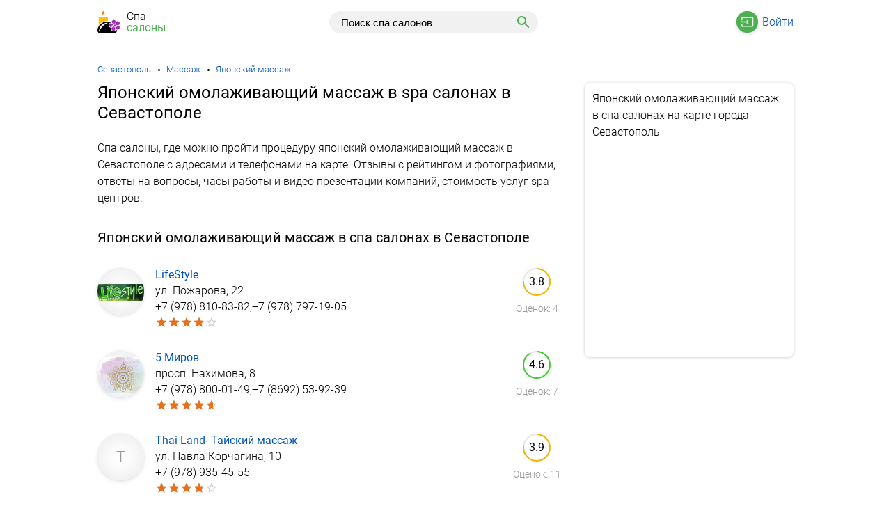

--- FILE ---
content_type: text/html; charset=UTF-8
request_url: https://spacalony.ru/sevastopol/yaponskij-omolazhivayuschij-massazh/
body_size: 19125
content:
<!DOCTYPE html><html lang="ru"><head><base href="https://spacalony.ru/"/><title>Японский омолаживающий массаж в Севастополе - адреса спа салонов, телефоны, отзывы</title><meta charset="UTF-8" /><meta name="viewport" content="width=device-width, initial-scale=1.0"><meta name="description" content="Японский омолаживающий массаж в Севастополе - адреса спа салонов на карте, телефоны, отзывы с рейтингом, фотографии и видео, график работы, схема проезда и цены на сеансы spa салонов." /><link rel="canonical" href="https://spacalony.ru/sevastopol/yaponskij-omolazhivayuschij-massazh/"/><link href="favicon.ico" rel="icon" type="image/x-icon"/><link href="favicon.ico" rel="shortcut icon" type="image/x-icon"/><style>@font-face{font-family:'Roboto-Light';font-display:swap;src:local("Roboto-Light"),url(/Roboto-Light.ttf) format("woff2")}@font-face{font-family:'Roboto-Regular';font-display:swap;src:local("Roboto-Regular"),url(/Roboto-Regular.ttf) format("woff2")}*{padding:0px;margin:0px}body{font-size:16px;font-family:'Roboto-Light', Arial, sans-serif;font-weight:300}.ya-page_js_yes .ya-site-form_inited_no{display:none}.wrap{max-width:1000px;margin:0 auto;padding:0 24px}@media only screen and (max-width: 767px){.wrap{padding:0 16px}}a{color:#0054b9;text-decoration:none}a:hover{color:#d32f2f}header{padding:16px 0;margin:0 0 24px 0;display:block}header .logo{display:inline-block;vertical-align:top;width:180px;text-decoration:none;padding:0;color:#000;line-height:16px;background:url('data:image/svg+xml;utf8,<svg version="1.1" id="Capa_1" xmlns="http://www.w3.org/2000/svg" xmlns:xlink="http://www.w3.org/1999/xlink" x="0px" y="0px"\a width="941.425px" height="941.426px" viewBox="0 0 941.425 941.426"\a xml:space="preserve">\a<g>\a <path fill="rgb(255, 193, 7)" d="M50.377,277.125v323.5c10.9-15.5,22.5-30.1,34.4-43.1c42.4-46.5,93.7-82.4,152.5-106.8c27.6-11.5,56.7-20.3,86.5-26.101\a c29.1-5.699,58.899-8.6,88.699-8.6c8.7,0,17.4,0.2,26,0.7v-139.6c0-22.1-17.899-40-40-40h-308.1\a C68.277,237.125,50.377,255.025,50.377,277.125z"/>\a <path d="M812.977,795.426c-9.199-5.801-17.5-13.9-25.3-25c-2.3-3.2-7.7-11.7-14.2-22.9c0.301,12.9,0,23-0.3,26.9\a c-1.3,18-6,32.199-14.399,43.6c-8.801,11.9-21.4,20.3-37.5,24.8l-1.301,0.4l-0.5,0.1c-11.699,3.101-24,4.101-35.899,5.101\a c-11.7,1-22.8,1.899-33.101,4.5c-2.8,0.699-5.8,1.1-8.699,1.1c-12.7,0-24.4-6.9-30.5-18.1c-5.101-9.301-12-18-19.4-27.2\a c-11.5-14.5-23.4-29.4-28.2-48c-5.899-22.7,0.5-44.9,18.9-65.8c-8.5,2.199-16.7,3.3-24.2,3.3c-20.9,0-38.3-8.101-51.7-24.2\a c-10-12-16.3-26.4-22.3-40.3c-4.7-10.8-9.1-21-14.901-29.9c-8.699-13.3-7.3-30.8,3.5-42.6c7.2-7.8,13.2-17.2,19.601-27.101\a c13-20.1,27.7-43,54.3-50.399c5.5-1.5,11.3-2.3,17.2-2.3c6.5,0,13.1,0.899,20,2.8c-2.101-3.9-3.8-7.8-5.101-11.7\a c-15.199-6.3-30.8-11.6-46.6-15.901c-30.8-8.399-62.3-13.3-93.901-15c-8.699-0.5-17.3-0.699-26-0.699\a c-111.899,0-226.6,42.9-309.2,133.4c-18,19.8-36.6,44.7-52.8,72.5c-50,85.601-78.2,198.3-2.2,271.101\a c14.7,14.1,32.5,23.5,51.7,23.5h625c71.9,0,95.5-70.4,94-142.7C816.877,797.726,814.877,796.625,812.977,795.426z M72.877,772.825\a c6.8-36.399,21.2-71.2,39.7-103.1c12.6-21.9,27.3-42.601,44.2-61.4c45.6-51,105.8-87.399,172-104.6c31.8-8.3,66.1-11.9,99.1-8.4\a c4.9,0.5,6.1,7.2,1.6,9.3c0,0-0.1,0-0.1,0.101c-8.1,3.8-16.3,7.3-24.4,11.1c-16,7.5-31.899,15.4-47.399,23.9\a c-31.2,17-61.101,36.3-88.8,58.5c-49.6,39.7-93.3,86.899-127.8,140.3c-23.8,36.8-43.3,76.6-56.9,118.3c-1.5,4.7-8.2,4.8-9.8,0.101\a v-0.101C65.677,830.525,67.877,799.525,72.877,772.825z"/>\a <path fill="rgb(155, 39, 175)" d="M688.078,458.125c0.1,0,0.2,0,0.2,0c0.3,0,0.399,0.301,0.5,0.4l30,75.201l0.899,2.2c1.601,3.899,5,6.6,8.9,7.399\a c0.7,0.101,1.5,0.2,2.3,0.2c1.1,0,2.2-0.1,3.3-0.4l0,0c2.9-0.8,5.4-2.699,7-5.399c15.7-26.5,22.4-87.3,22.8-102.201\a c1.5-45.8-28.899-51.5-61.1-57.5c-12.1-2.3-24.6-4.6-36.6-9.1c-1.101-0.4-2.301-0.6-3.4-0.6c-0.9,0-1.8,0.1-2.6,0.4\a c-2.2,0.6-4.101,2-5.4,3.9c-7.2,10.5-16.2,19.6-24.8,28.4c-16.3,16.7-32,32.6-29.8,53.7c0.5,5.1,2.1,10.399,4.899,16.1\a c1.9,3.901,4.5,8,7.7,12.3c1.7,2.2,4.4,5.601,7.9,9.801c15.5,18.199,46.399,50.6,69.2,60.899c1.6,0.7,3.3,1.101,4.899,1.101\a c1.101,0,2.101-0.101,3.101-0.4c1.5-0.4,2.899-1.1,4-2c3.699-2.8,5.6-7.6,4.5-12.4l-0.2-0.6l-4.9-21l-13.9-59.5\a C687.578,458.625,687.477,458.225,688.078,458.125z"/>\a <path fill="rgb(155, 39, 175)" d="M900.078,627.125c-11.3-3.3-51.4-11.899-82.5-11.899c-8.101,0-15.5,0.6-21.7,2c-2.4,0.6-4.6,1.8-6.1,3.6\a c-1.4,1.5-2.4,3.5-2.9,5.601c-0.9,4.399,0.6,8.899,4.1,11.8l16.4,13.6l47.7,39.7c0.3,0.2,0.3,0.4,0.2,0.5\a c-0.101,0.3-0.301,0.5-0.5,0.6c0,0,0,0-0.101,0c-0.1,0-0.2,0-0.399-0.1l-38.5-23.3l-19.7-12l-13-7.9c-1.9-1.2-4.101-1.8-6.2-1.8\a c-0.1,0-0.1,0-0.2,0c-1,0-2,0.2-3,0.4c-5.7,1.6-9.399,7-8.8,12.899c3.4,30.601,34.8,83.101,43.4,95.3c2.8,3.9,5.6,7.301,8.5,10.301\a c4.3,4.399,8.8,7.8,13.6,10.1c4.1,2,8.3,3.2,12.8,3.6c1.3,0.101,2.601,0.2,3.9,0.2c4.5,0,9.3-0.7,14.3-2.1\a c9.8-2.7,19.8-7.7,30.3-12.9c11-5.5,22.4-11.1,34.7-14.8c4.3-1.3,7.2-5.3,7-9.8c-0.5-12.7,1.1-25.4,2.7-37.601\a C940.078,670.525,943.977,639.825,900.078,627.125z"/>\a <path fill="rgb(155, 39, 175)" d="M934.578,466.525c0.2-4.5-2.7-8.5-7-9.7c-12.2-3.6-23.7-9.2-34.7-14.6c-15.5-7.601-30.2-14.8-44.5-14.8\a c-3.5,0-6.9,0.399-10.3,1.399c-10.4,2.9-19.8,10.4-28.5,23c-8.5,12.2-39.601,64.901-42.9,95.5c-0.399,4,1.101,7.8,4.101,10.4\a c2.199,1.899,5,2.899,7.8,2.899c1.1,0,2.1-0.1,3.2-0.399c1.1-0.3,2.1-0.8,3.1-1.4l71-43.6c0.1-0.101,0.2-0.101,0.2-0.101h0.1\a c0.3,0,0.5,0.4,0.5,0.4c0.2,0.4,0,0.6-0.2,0.7l-63.8,53.6c-3.5,3-5,7.601-3.899,12.101c1.1,4.5,4.6,7.8,9,8.8\a c6.1,1.3,13.3,1.899,20.8,1.899c12.2,0,25.2-1.3,35.7-2.8c21.399-3,39.6-7.2,46.3-9.1c0.5-0.101,1-0.3,1.399-0.4\a c43.9-13,39.801-43.7,35.4-76.1C935.778,491.825,934.078,479.226,934.578,466.525z"/>\a <path fill="rgb(155, 39, 175)" d="M563.977,506.525c-3.699,0-7.199,0.5-10.5,1.4c-17.5,4.899-28.399,21.899-40,39.899c-6.699,10.4-13.6,21.101-22.199,30.5\a c-3,3.3-3.4,8.2-1,12c7,10.7,12,22.3,17,33.7c11,25.3,21.5,49.5,51.1,49.5c5.5,0,11.6-0.8,18.6-2.6c0.4-0.101,0.9-0.2,1.4-0.4\a c6.7-1.9,24.5-7.6,44.3-16.1c15.8-6.801,37.101-17.2,48.8-28.4c3.301-3.2,4.5-7.8,3.2-12.2c-1.399-4.399-5.1-7.6-9.6-8.3\a l-82.3-12.9c-0.301,0-0.5-0.1-0.5-0.5c0,0,0-0.6,0.399-0.699c0.101,0,0.2,0,0.3,0l0,0l83.301,0.6h0.1c1.1,0,2.2-0.1,3.3-0.4\a c3.8-1.1,6.9-4,8.101-7.8c1.3-3.8,0.6-7.8-1.801-11c-18.6-24.6-72.5-53.6-86-59.6C580.278,508.625,571.778,506.525,563.977,506.525\a z"/>\a <path fill="rgb(155, 39, 175)" d="M758.977,619.325c2.9-3.899,5.101-8.3,6.2-13.2c0.8-3.699,1.101-7.6,0.601-11.6c-2.101-17.2-16.7-29.7-33.601-29.7\a c-0.1,0-0.1,0-0.2,0c-1.3,0-2.699,0.101-4.1,0.3c-3.6,0.4-7,1.4-10.1,2.9c-13,6-21.2,19.9-19.301,34.9\a c2.101,17.199,16.7,29.699,33.601,29.699c1.399,0,2.8-0.1,4.2-0.3C745.677,631.226,753.677,626.325,758.977,619.325z"/>\a <path fill="rgb(155, 39, 175)" d="M633.177,824.125c1.7,3.2,5.101,5.101,8.601,5.101c0.8,0,1.6-0.101,2.5-0.3c12.3-3.2,25-4.2,37.3-5.2\a c11.8-1,22.899-1.9,32.6-4.601l0,0c21.7-6,32.2-20.3,34.101-46.3c1.1-14.8,0.8-76-12.101-104c-2-4.3-6.3-6.899-10.899-6.899\a c-1.101,0-2.2,0.1-3.301,0.5c-3.199,0.899-5.8,3-7.399,6l-38.7,73.8c-0.1,0.3-0.3,0.3-0.3,0.3h-0.101c-0.199,0-0.5-0.1-0.6-0.3\a c-0.1-0.101-0.2-0.2-0.1-0.601l27.3-78.699c1.5-4.2,0.5-8.9-2.601-12.2c-2.3-2.5-5.5-3.8-8.699-3.8c-1.301,0-2.5,0.199-3.801,0.6\a c-29.199,9.7-74,51.4-84.1,62.3c-31.1,33.7-11.8,57.9,8.6,83.5C619.177,802.926,627.078,812.926,633.177,824.125z"/>\a <path fill="rgb(245, 127, 23)" d="M231.677,130.525c5-10.2,19.5-10.2,24.6-0.1c8.8,17.7,20,43,24.7,66.1c50.4-29.3,9.1-130.3-18.2-184.8\a c-7.9-15.7-30.4-15.6-38.1,0.1c-26.6,54.3-66.7,154.5-17,184.3C212.177,173.125,223.077,148.125,231.677,130.525z"/>\a</g>\a<g>\a</g>\a<g>\a</g>\a<g>\a</g>\a<g>\a</g>\a<g>\a</g>\a<g>\a</g>\a<g>\a</g>\a<g>\a</g>\a<g>\a</g>\a<g>\a</g>\a<g>\a</g>\a<g>\a</g>\a<g>\a</g>\a<g>\a</g>\a<g>\a</g>\a</svg>') no-repeat left center;background-size:32px auto}@media only screen and (max-width: 767px){header .logo{width:calc(100% - 100px);margin-right:32px}}header .logo span{font-size:16px;margin:0 0 0 42px;font-family:'Roboto-Regular';color:#4caf50}header .logo div{font-size:16px;margin:0 0 0 42px}header .user{display:inline-block;vertical-align:top;text-align:right;width:215px;margin-top:6px}header .user span{display:none;width:24px;height:24px;position:relative;background:url('data:image/svg+xml;utf8,<svg xmlns="http://www.w3.org/2000/svg" viewBox="0 0 24 24"><path d="M3 18h18v-2H3v2zm0-5h18v-2H3v2zm0-7v2h18V6H3z"/></svg>') left top no-repeat}header .user a{padding:0 0 0 31px;position:relative}header .user a:before{content:'';position:absolute;top:-6px;left:-6px;width:31px;height:31px;background:#4caf50;border-radius:100%;z-index:-1;box-shadow:0 0 2px 0 rgba(0,0,0,0.1),0 2px 6px 0 rgba(0,0,0,0.1)}header .user a.sing-in{margin:0 0 0 28px;background:url('data:image/svg+xml;utf8,<svg xmlns="http://www.w3.org/2000/svg" viewBox="0 0 24 24"><path fill="rgb(255, 255, 255)" d="M21 3.01H3c-1.1 0-2 .9-2 2V9h2V4.99h18v14.03H3V15H1v4.01c0 1.1.9 1.98 2 1.98h18c1.1 0 2-.88 2-1.98v-14c0-1.11-.9-2-2-2zM11 16l4-4-4-4v3H1v2h10v3zM21 3.01H3c-1.1 0-2 .9-2 2V9h2V4.99h18v14.03H3V15H1v4.01c0 1.1.9 1.98 2 1.98h18c1.1 0 2-.88 2-1.98v-14c0-1.11-.9-2-2-2zM11 16l4-4-4-4v3H1v2h10v3z"/></svg>') left center no-repeat}header .user a.add-card{background:url('data:image/svg+xml;utf8,<svg xmlns="http://www.w3.org/2000/svg" viewBox="0 0 24 24"><path fill="rgb(255, 255, 255)" d="M13 7h-2v4H7v2h4v4h2v-4h4v-2h-4V7zm-1-5C6.48 2 2 6.48 2 12s4.48 10 10 10 10-4.48 10-10S17.52 2 12 2zm0 18c-4.41 0-8-3.59-8-8s3.59-8 8-8 8 3.59 8 8-3.59 8-8 8z"/></svg>') left center no-repeat}header .user a.cabinet{margin:0 0 0 28px;background:url('data:image/svg+xml;utf8,<svg xmlns="http://www.w3.org/2000/svg" viewBox="0 0 24 24"><path fill="rgb(255, 255, 255)" d="M12 2C6.48 2 2 6.48 2 12s4.48 10 10 10 10-4.48 10-10S17.52 2 12 2zM7.07 18.28c.43-.9 3.05-1.78 4.93-1.78s4.51.88 4.93 1.78C15.57 19.36 13.86 20 12 20s-3.57-.64-4.93-1.72zm11.29-1.45c-1.43-1.74-4.9-2.33-6.36-2.33s-4.93.59-6.36 2.33C4.62 15.49 4 13.82 4 12c0-4.41 3.59-8 8-8s8 3.59 8 8c0 1.82-.62 3.49-1.64 4.83zM12 6c-1.94 0-3.5 1.56-3.5 3.5S10.06 13 12 13s3.5-1.56 3.5-3.5S13.94 6 12 6zm0 5c-.83 0-1.5-.67-1.5-1.5S11.17 8 12 8s1.5.67 1.5 1.5S12.83 11 12 11z"/></svg>') left center no-repeat}@media only screen and (max-width: 767px){header .user{width:24px;margin-top:5px}header .user a{margin-bottom:16px}header .user span{display:block;text-align:center}header .user div{display:none}header .user:hover div{display:block;position:absolute;background:#fff;width:100%;left:0;padding:23px 0;border-top:solid 1px #ccc;border-bottom:solid 1px #ccc;margin:15px 0 0 0;box-shadow:0 10px 20px -5px rgba(0,0,0,0.4);text-align:center;z-index:1000}header .user:hover div:after,header .user:hover div:before{bottom:100%;right:20px;border:solid transparent;content:" ";height:0;width:0;position:absolute;pointer-events:none}header .user:hover div:after{border-color:rgba(255,255,255,0);border-bottom-color:#fff;border-width:10px;margin-left:-10px}header .user:hover div:before{border-color:rgba(204,204,204,0);border-bottom-color:#ccc;border-width:11px;margin-left:-11px;margin-right:-1px}}header .search{display:inline-block;vertical-align:top;width:calc(100% - 395px);text-align:center}header .search ins{display:none;width:24px;height:24px;background:url('data:image/svg+xml;utf8,<svg xmlns="http://www.w3.org/2000/svg" viewBox="0 0 24 24"><path d="M15.5 14h-.79l-.28-.27C15.41 12.59 16 11.11 16 9.5 16 5.91 13.09 3 9.5 3S3 5.91 3 9.5 5.91 16 9.5 16c1.61 0 3.09-.59 4.23-1.57l.27.28v.79l5 4.99L20.49 19l-4.99-5zm-6 0C7.01 14 5 11.99 5 9.5S7.01 5 9.5 5 14 7.01 14 9.5 11.99 14 9.5 14z"/></svg>') left top no-repeat}header .search .s-block{padding:0;width:300px;display:inline-block}header .search .ya-site-form__form{width:100%;text-align:left}header .search #ya-site-form0 .ya-site-form__form .ya-site-form__input-text{padding:8px 16px !important;font-size:15px !important;border:solid 1px #f1f1f1 !important;border-right:none !important;display:inline-block !important;vertical-align:top !important;background:#f1f1f1 !important;height:32px;border-radius:44px 0 0 44px}header .search #ya-site-form0 .ya-site-form__submit{border:solid 1px #f1f1f1;border-left:none;background:#f1f1f1 url('data:image/svg+xml;utf8,<svg xmlns="http://www.w3.org/2000/svg" viewBox="0 0 24 24"><path fill="rgb(76, 175, 80)" d="M15.5 14h-.79l-.28-.27C15.41 12.59 16 11.11 16 9.5 16 5.91 13.09 3 9.5 3S3 5.91 3 9.5 5.91 16 9.5 16c1.61 0 3.09-.59 4.23-1.57l.27.28v.79l5 4.99L20.49 19l-4.99-5zm-6 0C7.01 14 5 11.99 5 9.5S7.01 5 9.5 5 14 7.01 14 9.5 11.99 14 9.5 14z"/></svg>') center center no-repeat;display:inline-block;vertical-align:top;cursor:pointer;margin:0;width:42px;height:32px;font-size:14px !important;border-radius:0 44px 44px 0;background-size:24px auto}header .search #ya-site-form0 .ya-site-form__search-input{padding:0}header .search #ya-site-form0 .ya-site-form__search-input-layout{vertical-align:top !important}@media only screen and (max-width: 767px){header .search{margin:0 16px 0 0;width:28px}header .search:hover .s-block{display:block;position:absolute;background:#fff;left:0;border-top:solid 1px #ccc;border-bottom:solid 1px #ccc;width:100%;margin:11px 0 0 0;padding:16px 0;text-align:center;box-shadow:0 10px 20px -5px rgba(0,0,0,0.4);z-index:1000}header .search:hover .s-block:after,header .search:hover .s-block:before{bottom:100%;right:60px;border:solid transparent;content:" ";height:0;width:0;position:absolute;pointer-events:none}header .search:hover .s-block:after{border-color:rgba(255,255,255,0);border-bottom-color:#fff;border-width:10px;margin-left:-10px;margin-right:1px}header .search:hover .s-block:before{border-color:rgba(204,204,204,0);border-bottom-color:#ccc;border-width:11px;margin-left:-11px}header .search ins{display:inline-block;margin:5px 4px 0 0}header .search .s-block{display:none}header .search #ya-site-form0{margin-left:16px !important;margin-right:16px !important}}main{max-width:1000px;margin:0 auto;padding:0 24px;display:block}@media only screen and (max-width: 767px){main{padding:0 16px}}nav{font-size:13px}nav ul{display:block}nav ul li{display:inline-block;vertical-align:top;padding:0 0 0 16px;position:relative;margin:0 0 12px 6px}nav ul li span{color:#777}nav ul li:before{position:absolute;top:7px;left:4px;width:3px;height:3px;content:'';background:#000;-webkit-border-radius:50%;-moz-border-radius:50%;border-radius:50%}nav ul li:first-child{padding:0;margin-left:0}nav ul li:first-child:before{content:none}article{display:inline-block;width:calc(100% - 324px);vertical-align:top;margin-right:24px}@media screen and (max-width: 767px){article{display:block;width:auto;margin:0}}aside{display:inline-block;width:300px}@media screen and (max-width: 767px){aside{display:block;width:auto}}aside .map{border-radius:8px;margin:0 0 32px 0;overflow:hidden;box-shadow:0 1px 4px 0 rgba(0,0,0,0.1),0 0 4px 0 rgba(0,0,0,0.1)}aside .map h2{margin:0;padding:11px;font-size:16px;font-family:'Roboto-Light'}.ads{margin-bottom:32px}.adv{margin-bottom:32px}h1{margin:0 0 24px 0;font-size:24px;line-height:29px;font-weight:normal;font-family:'Roboto-Regular'}h2{margin:0 0 24px 0;font-size:20px;line-height:24px;font-weight:normal;font-family:'Roboto-Regular'}@media screen and (max-width: 500px){.adv,.ads{margin:0 -16px 16px -16px;position:relative}}.h2-company{margin-top:24px}p{margin:0 0 32px 0;line-height:24px}.title{margin:0 0 24px 0;font-size:20px;line-height:24px;display:block;font-family:'Roboto-Regular'}.menus{margin:0 0 32px 0}.menus a{display:inline-block;margin:0 36px 0 0;padding:51px 0 0 0;position:relative}.menus a.metros{background:url('data:image/svg+xml;utf8,<svg xmlns="http://www.w3.org/2000/svg" viewBox="0 0 24 24"><circle fill="rgb(255, 255, 255)" cx="8.5" cy="14.5" r="1.5"/><circle fill="rgb(255, 255, 255)" cx="15.5" cy="14.5" r="1.5"/><path fill="rgb(255, 255, 255)" d="M12 2c-4 0-8 .5-8 4v9.5C4 17.43 5.57 19 7.5 19L6 20.5v.5h2l2-2h4l2 2h2v-.5L16.5 19c1.93 0 3.5-1.57 3.5-3.5V6c0-3.5-4-4-8-4zm0 2c3.51 0 4.96.48 5.57 1H6.43c.61-.52 2.06-1 5.57-1zM6 7h5v3H6V7zm12 8.5c0 .83-.67 1.5-1.5 1.5h-9c-.83 0-1.5-.67-1.5-1.5V12h12v3.5zm0-5.5h-5V7h5v3z"/></svg>') center top no-repeat;background-size:auto 32px}.menus a.metros:before{content:'';position:absolute;top:-6px;left:2px;width:44px;height:44px;background:#4caf50;border-radius:100%;z-index:-1;box-shadow:0 0 2px 0 rgba(0,0,0,0.1),0 2px 6px 0 rgba(0,0,0,0.1)}.menus a.rajons{background:url('data:image/svg+xml;utf8,<svg xmlns="http://www.w3.org/2000/svg" viewBox="0 0 24 24"><path fill="rgb(255, 255, 255)" d="M22.43 10.59l-9.01-9.01c-.75-.75-2.07-.76-2.83 0l-9 9c-.78.78-.78 2.04 0 2.82l9 9c.39.39.9.58 1.41.58.51 0 1.02-.19 1.41-.58l8.99-8.99c.79-.76.8-2.02.03-2.82zm-10.42 10.4l-9-9 9-9 9 9-9 9zM8 11v4h2v-3h4v2.5l3.5-3.5L14 7.5V10H9c-.55 0-1 .45-1 1z"/></svg>') center top no-repeat;background-size:auto 32px}.menus a.rajons:before{content:'';position:absolute;top:-6px;left:7px;width:44px;height:44px;background:#4caf50;border-radius:100%;z-index:-1;box-shadow:0 0 2px 0 rgba(0,0,0,0.1),0 2px 6px 0 rgba(0,0,0,0.1)}.marki{margin:0 0 32px 0;-webkit-columns:150px auto;-moz-columns:150px auto;columns:150px auto;list-style:none;column-gap:16px;box-shadow:0 4px 20px 0 rgba(0,0,0,0.1);padding:12px;border-radius:8px}.marki li{margin:0 0 16px 0;-webkit-column-break-inside:avoid;page-break-inside:avoid;break-inside:avoid;display:table}.uslugi{margin:0;-webkit-columns:150px auto;-moz-columns:150px auto;columns:150px auto;list-style:none;column-gap:16px;box-shadow:0 4px 20px 0 rgba(0,0,0,0.1);padding:12px 12px 24px 12px;border-radius:8px;overflow-x:hidden;overflow-y:auto;max-height:250px}.uslugi li{margin:0 0 16px 0;-webkit-column-break-inside:avoid;page-break-inside:avoid;break-inside:avoid;display:table}.more{max-height:100%}.more-categories{display:block;width:40px;height:40px;border:solid 1px #f1f1f1;text-align:center;line-height:40px;vertical-align:middle;border-radius:80px;margin:-22px auto 24px auto;background:#fff;position:relative;cursor:pointer;background:#fff url('data:image/svg+xml;utf8,<svg xmlns="http://www.w3.org/2000/svg" width="24" height="24" viewBox="0 0 24 24"><path fill="rgb(76, 175, 80)" d="M16.59 8.59L12 13.17 7.41 8.59 6 10l6 6 6-6-1.41-1.41z"/></svg>') no-repeat center center}.more-categories-up{transform:rotate(-180deg)}.products{margin:0 0 32px 0;list-style:none}.products li{margin-bottom:24px}.products li:last-child{margin-bottom:0}.products li a{font-family:'Roboto-Regular'}.products li figure{width:67px;height:67px;box-shadow:0 0 2px 0 rgba(0,0,0,0.1),0 2px 6px 0 rgba(0,0,0,0.1);overflow:hidden;border-radius:80px;line-height:67px;display:inline-block;vertical-align:top;background:radial-gradient(circle 33px, #fff 0, #fafafa 50%, #f1f1f1 100%)}.products li figure img{vertical-align:middle;width:100%}.products li figure figcaption{color:#999;font-size:22px;text-align:center}.products li ul{display:inline-block;width:calc(100% - 189px);margin:0 16px;list-style:none;vertical-align:top}@media screen and (max-width: 479px){.products li ul{margin-right:0;width:calc(100% - 83px)}}.products li ul li{margin:0 0 4px 0;display:block;border:none;padding:0}.products li address{display:block;font-style:normal}.products li span{color:#000 !important}.products li ins{text-decoration:none;color:#999;font-size:14px}.products li .otsenka{text-align:center;width:90px;display:inline-block;vertical-align:top}@media screen and (max-width: 479px){.products li .otsenka{text-align:left;width:auto;margin:0 0 0 83px;display:block}}.products li .star div{display:inline-block;width:90px;height:18px;background:url('data:image/svg+xml;utf8,<svg xmlns="http://www.w3.org/2000/svg" viewBox="0 0 24 24"><path fill="rgb(204, 204, 204)" d="M22 9.24l-7.19-.62L12 2 9.19 8.63 2 9.24l5.46 4.73L5.82 21 12 17.27 18.18 21l-1.63-7.03L22 9.24zM12 15.4l-3.76 2.27 1-4.28-3.32-2.88 4.38-.38L12 6.1l1.71 4.04 4.38.38-3.32 2.88 1 4.28L12 15.4z"/></svg>') repeat-x;background-size:18px;vertical-align:top;margin:0 0 8px 0}.products li .star div div{display:block;margin:0;max-width:90px;background:url('data:image/svg+xml;utf8,<svg xmlns="http://www.w3.org/2000/svg" viewBox="0 0 24 24"><path fill="rgb(231, 113, 27)" d="M12 17.27L18.18 21l-1.64-7.03L22 9.24l-7.19-.61L12 2 9.19 8.63 2 9.24l5.46 4.73L5.82 21z"/><path d="M0 0h24v24H0z" fill="none"/></svg>') repeat-x;background-size:18px}.pagination{margin:0 0 32px 0}.pagination a{display:inline-block;vertical-align:middle;margin:0 16px 0 0;text-decoration:none;padding:8px 10px;min-width:16px;min-height:16px;text-align:center;border-radius:44px;background:#f1f1f1}.pagination a:hover,.pagination a.selected{color:#fff;background:#4caf50}.pagination a:last-child{margin-right:0}@media screen and (max-width: 380px){.pagination a{padding:4px 6px}}.pagination a.prev-page{width:16px;height:19px;background:#f1f1f1 url('data:image/svg+xml;utf8,<svg xmlns="http://www.w3.org/2000/svg" width="24" height="24" viewBox="0 0 24 24"><path fill="rgb(76, 175, 80)" d="M17.51 3.87L15.73 2.1 5.84 12l9.9 9.9 1.77-1.77L9.38 12l8.13-8.13z"/></svg>') center center no-repeat;background-size:19px auto}.pagination a.prev-page:hover{background:#4caf50 url('data:image/svg+xml;utf8,<svg xmlns="http://www.w3.org/2000/svg" width="24" height="24" viewBox="0 0 24 24"><path fill="rgb(255, 255, 255)" d="M17.51 3.87L15.73 2.1 5.84 12l9.9 9.9 1.77-1.77L9.38 12l8.13-8.13z"/></svg>') center center no-repeat}.pagination a.next-page{width:16px;height:19px;background:#f1f1f1 url('data:image/svg+xml;utf8,<svg xmlns="http://www.w3.org/2000/svg" width="24" height="24" viewBox="0 0 24 24"><path fill="rgb(76, 175, 80)" d="M6.49 20.13l1.77 1.77 9.9-9.9-9.9-9.9-1.77 1.77L14.62 12l-8.13 8.13z"/></svg>') center center no-repeat;background-size:19px auto}.pagination a.next-page:hover{background:#4caf50 url('data:image/svg+xml;utf8,<svg xmlns="http://www.w3.org/2000/svg" width="24" height="24" viewBox="0 0 24 24"><path fill="rgb(255, 255, 255)" d="M6.49 20.13l1.77 1.77 9.9-9.9-9.9-9.9-1.77 1.77L14.62 12l-8.13 8.13z"/></svg>') center center no-repeat}.comments{margin:0 0 16px 0}.comments ul{margin:0 0 32px 0;list-style:none}.comments ul li{margin:0 0 8px 0}.comments ul li span{display:block;margin:0 0 4px 0;font-weight:bold;font-size:13px}.comments ul li span time{font-weight:normal;color:#999}.comments ul li p{margin:0}.comments ul li b{color:#4CAF50}.comments ul li .company{list-style:none;position:relative;margin:16px 0 0 48px;padding:8px;border:solid 1px #fff9c4;background:#fff9c4;border-radius:8px;box-shadow:0 0 2px 0 rgba(0,0,0,0.1),0 2px 6px 0 rgba(0,0,0,0.1)}.comments ul li .company:after,.comments ul li .company:before{bottom:100%;left:33px;border:solid transparent;content:" ";height:0;width:0;position:absolute;pointer-events:none}.comments ul li .company:after{border-color:rgba(255,249,196,0);border-bottom-color:#fff9c4;border-width:12px;margin-left:-12px}.comments ul li .company:before{border-color:rgba(255,249,196,0);border-bottom-color:#fff9c4;border-width:13px;margin-left:-13px}.comments ul li .name{background:#9c27b0;display:block;vertical-align:top;padding:9px 12px;text-align:center;border-radius:80px;margin:0 0 0 16px;font-size:20px;color:#fff;width:19px;position:relative;z-index:100;border:solid 4px #fff}.comments ul li .name-vopros{background:#03a9f4;display:block;vertical-align:top;padding:9px 12px;text-align:center;border-radius:80px;margin:0 0 0 16px;font-size:20px;color:#fff;width:19px;position:relative;z-index:100;border:solid 4px #fff}.comments ul li .comment{display:inline-block;width:auto;padding:32px 8px 8px 8px;border-radius:7px;position:relative;margin:-26px 0 0 0;overflow:hidden}.comments ul li .name+.comment{border:solid 1px #f3e5f5}.comments ul li .name+.comment:before{content:'';border:solid 1px #f3e5f5;width:51px;height:51px;position:absolute;margin:-58px 0 0 6px;border-radius:80px}.comments ul li .name-vopros+.comment{border:solid 1px #e1f5fe}.comments ul li .name-vopros+.comment:before{content:'';border:solid 1px #e1f5fe;width:51px;height:51px;position:absolute;margin:-58px 0 0 6px;border-radius:80px}.comments span.link{display:inline-block;margin:0;font-family:'Roboto-Light';color:#0054b9;cursor:pointer;font-weight:300}.comments span.link:hover{color:#d32f2f}#ymaps{height:300px;margin:0}.popular{margin:0 0 32px 0}.popular section{display:inline-block;vertical-align:top;width:calc(50% - 12px)}@media screen and (max-width: 999px){.popular section{width:auto;display:block;margin:0 0 16px 0}.popular section:first-child{margin-right:0 !important}.popular section:last-child{margin-bottom:0}}.popular section:first-child{margin-right:24px}.popular figure{width:120px;height:120px;overflow:hidden;border-radius:80px;line-height:120px;display:block;vertical-align:top;background:radial-gradient(circle 33px, #fff 0, #fafafa 50%, #f1f1f1 100%);position:relative;z-index:100;margin:0 auto;text-align:center;border:solid 8px #fff}.popular figure img{vertical-align:middle}.popular figure figcaption{color:#999;font-size:22px;text-align:center}.popular div.block{display:block;margin:-59px 0 0 0;position:relative;background:#f1f3f5;padding:70px 8px 8px 8px;border-radius:8px;text-align:center}.popular div.block a{font-family:'Roboto-Regular'}.popular div.block div{display:inline-block;width:90px;height:18px;background:url('data:image/svg+xml;utf8,<svg xmlns="http://www.w3.org/2000/svg" viewBox="0 0 24 24"><path fill="rgb(204, 204, 204)" d="M22 9.24l-7.19-.62L12 2 9.19 8.63 2 9.24l5.46 4.73L5.82 21 12 17.27 18.18 21l-1.63-7.03L22 9.24zM12 15.4l-3.76 2.27 1-4.28-3.32-2.88 4.38-.38L12 6.1l1.71 4.04 4.38.38-3.32 2.88 1 4.28L12 15.4z"/></svg>') repeat-x;background-size:18px;vertical-align:top;margin:0}.popular div.block div div{display:block;margin:0;max-width:90px;background:url('data:image/svg+xml;utf8,<svg xmlns="http://www.w3.org/2000/svg" viewBox="0 0 24 24"><path fill="rgb(231, 113, 27)" d="M12 17.27L18.18 21l-1.64-7.03L22 9.24l-7.19-.61L12 2 9.19 8.63 2 9.24l5.46 4.73L5.82 21z"/><path d="M0 0h24v24H0z" fill="none"/></svg>') repeat-x;background-size:18px}.popular address{display:block;font-style:normal;margin-top:4px}.popular span{margin:0;background:linear-gradient(-225deg, #388e3c 0%, #66bb6a 100%);background:-webkit-linear-gradient(-225deg, #388e3c 0%, #66bb6a 100%);padding:0 3px;color:#fff;border-radius:2px;margin-left:8px}.popular ins{text-decoration:none;margin-left:8px;color:#999;font-size:14px}.popular del{display:block;text-decoration:none;margin-top:4px;margin-bottom:4px}ul.city{-webkit-columns:180px auto;-moz-columns:180px auto;columns:180px auto;margin:0 0 32px 0}ul.city li{margin:0 0 16px 0;list-style:none}.rate-circle-static-small{margin:0 auto 8px auto !important}@media screen and (max-width: 479px){.rate-circle-static-small{margin:0 8px 8px 0 !important;display:inline-block !important}}.rate-circle-back,.rate-circle-front{position:absolute;top:0;left:0;width:auto !important}.rate-circle-value{font-style:normal;font-family:'Roboto-Regular';position:relative;z-index:10}.rate-color-back{color:#e6e6e6}.rate-color0,.rate-color1,.rate-color2{color:#ea5b0c}.rate-color3,.rate-color4{color:#f28d4f}.rate-color5,.rate-color6{color:#eedf14}.rate-color7,.rate-color8{color:#f3b700}.rate-color9,.rate-color10{color:#43cd34}.rate-box-value{position:absolute;width:100%;font-weight:bold;text-align:center;color:#ffffff}.rate-gradient0,.rate-gradient1,.rate-gradient2{background-image:-webkit-linear-gradient(top, #ea5b0c 0%, #ea5b0c 100%);background-image:-o-linear-gradient(top, #ea5b0c 0%, #ea5b0c 100%);background-image:linear-gradient(to bottom, #ea5b0c 0%, #ea5b0c 100%);background-repeat:repeat-x;position:relative}.rate-gradient3,.rate-gradient4{background-image:-webkit-linear-gradient(top, #f28d4f 0%, #f28d4f 100%);background-image:-o-linear-gradient(top, #f28d4f 0%, #f28d4f 100%);background-image:linear-gradient(to bottom, #f28d4f 0%, #f28d4f 100%);background-repeat:repeat-x;position:relative}.rate-gradient5,.rate-gradient6{background-image:-webkit-linear-gradient(top, #eedf14 0%, #eedf14 100%);background-image:-o-linear-gradient(top, #eedf14 0%, #eedf14 100%);background-image:linear-gradient(to bottom, #eedf14 0%, #eedf14 100%);background-repeat:repeat-x;position:relative}.rate-gradient7,.rate-gradient8{background-image:-webkit-linear-gradient(top, #f3b700 0%, #f3b700 100%);background-image:-o-linear-gradient(top, #f3b700 0%, #f3b700 100%);background-image:linear-gradient(to bottom, #f3b700 0%, #f3b700 100%);background-repeat:repeat-x;position:relative}.rate-gradient9,.rate-gradient10{background-image:-webkit-linear-gradient(top, #5ee450 0%, #37c428 100%);background-image:-o-linear-gradient(top, #5ee450 0%, #37c428 100%);background-image:linear-gradient(to bottom, #5ee450 0%, #37c428 100%);background-repeat:repeat-x;position:relative}footer{background:linear-gradient(45deg, #4caf50 0, #03a9f4 100%);background:-webkit-linear-gradient(45deg, #4caf50 0, #03a9f4 100%);background:-moz-linear-gradient(45deg, #4caf50 0, #03a9f4 100%);font-size:13px;padding:16px 0 6px 0;color:#fff}footer span{display:inline-block;vertical-align:top;padding:0 16px 10px 0}@media only screen and (max-width: 767px){footer span{display:block}}footer a{color:#fff;display:inline-block;vertical-align:top;padding:0 16px 10px 0;text-decoration:none}footer a:hover{color:#000} </style><meta name="yandex-verification" content="53aeef97d664a2ca" /><meta name="google-site-verification" content="L8o3gs9Vz_Z9vKh57cr4XljUE_lwh7-C2Kbq6KoTjhc" /><script data-ad-client="ca-pub-5816839120918578" async src="https://pagead2.googlesyndication.com/pagead/js/adsbygoogle.js"></script><script>window.yaContextCb=window.yaContextCb||[]</script><script src="https://yandex.ru/ads/system/context.js" async></script></head><body><!-- Yandex.RTB R-A-494942-6 --><script>window.yaContextCb.push(()=>{Ya.Context.AdvManager.render({type: 'fullscreen',blockId: 'R-A-494942-6'})})</script><script type="text/javascript" > (function(m,e,t,r,i,k,a){m[i]=m[i]||function(){(m[i].a=m[i].a||[]).push(arguments)}; m[i].l=1*new Date();k=e.createElement(t),a=e.getElementsByTagName(t)[0],k.async=1,k.src=r,a.parentNode.insertBefore(k,a)}) (window, document, "script", "https://mc.yandex.ru/metrika/tag.js", "ym"); ym(56550967, "init", { clickmap:true, trackLinks:true, accurateTrackBounce:true, webvisor:true }); </script> <noscript><div><img src="https://mc.yandex.ru/watch/56550967" style="position:absolute; left:-9999px;" alt="" /></div></noscript><script async src="https://www.googletagmanager.com/gtag/js?id=UA-81754006-10"></script><script> window.dataLayer = window.dataLayer || []; function gtag(){dataLayer.push(arguments);} gtag('js', new Date()); gtag('config', 'UA-81754006-10'); </script><header><div class="wrap"><a href="/" class="logo"><div>Спа</div><span>салоны</span></a><div class="search"><ins></ins><div class="s-block"><div class="ya-site-form ya-site-form_inited_no" onclick="return {'action':'https://spacalony.ru/search.htm','arrow':false,'bg':'transparent','fontsize':12,'fg':'#000000','language':'ru','logo':'rb','publicname':'Поиск спа салонов','suggest':true,'target':'_self','tld':'ru','type':3,'usebigdictionary':true,'searchid':2371037,'input_fg':'#000000','input_bg':'#ffffff','input_fontStyle':'normal','input_fontWeight':'normal','input_placeholder':'Поиск спа салонов','input_placeholderColor':'#000000','input_borderColor':'#7f9db9'}"><form action="https://yandex.ru/search/site/" method="get" target="_self" accept-charset="utf-8"><input type="hidden" name="searchid" value="2371037"/><input type="hidden" name="l10n" value="ru"/><input type="hidden" name="reqenc" value=""/><input type="search" name="text" value=""/><input type="submit" value="Найти"/></form></div><script>(function(w,d,c){var s=d.createElement('script'),h=d.getElementsByTagName('script')[0],e=d.documentElement;if((' '+e.className+' ').indexOf(' ya-page_js_yes ')===-1){e.className+=' ya-page_js_yes';}s.type='text/javascript';s.async=true;s.charset='utf-8';s.src=(d.location.protocol==='https:'?'https:':'http:')+'//site.yandex.net/v2.0/js/all.js';h.parentNode.insertBefore(s,h);(w[c]||(w[c]=[])).push(function(){Ya.Site.Form.init()})})(window,document,'yandex_site_callbacks');</script></div></div><div class="user"><span></span><div><a href="user/login" class="sing-in">Войти</a></div></div></div></header><main><nav><ul class="menu"><li><a href="sevastopol/">Севастополь</a></li><li><a href="sevastopol/massazh/">Массаж</a></li><li><a href="sevastopol/yaponskij-massazh/">Японский массаж</a></li></ul></nav> <article><h1>Японский омолаживающий массаж в spa салонах в Севастополе</h1><p>Спа салоны, где можно пройти процедуру японский омолаживающий массаж в Севастополе с адресами и телефонами на карте. Отзывы с рейтингом и фотографиями, ответы на вопросы, часы работы и видео презентации компаний, стоимость услуг spa центров.</p><h2 class="h2-company">Японский омолаживающий массаж в спа салонах в Севастополе</h2><div class="ads"><!--AdFox START--><!--Площадка: spacalony.ru / * / *--><!--Тип баннера: Мой тип банера--><!--Расположение: верх страницы--><div id="adfox_165562134894759746" style="max-height: 80vh;"></div><script>window.yaContextCb.push(()=>{Ya.adfoxCode.create({ownerId: 284643,containerId: 'adfox_165562134894759746',params: {pp: 'g',ps: 'fupy',p2: 'hpip'}})})</script></div><script src="/js/jquery-3.4.1.min.js"></script><script>jQuery(document).ready(function($) {$('.rate-circle-static-small').rateCircle({});});</script><ul class="products"><li><figure><img src="https://spacalony.ru/files/products/8af6b7f8f6.100x100.jpg" alt="LifeStyle" /></figure><ul><li><a href="sevastopol/kompaniya-fitnes-klub-lifestyle-sev.htm">LifeStyle</a></li><li><address>ул. Пожарова, 22</address></li><li>+7 (978) 810-83-82,+7 (978) 797-19-05</li><li><div class="star"><div><div style="width:68.4px"></div></div></div></li></ul><div class="otsenka"><div class="rate-circle-static-small" data-value="3.8"></div><ins>Оценок: 4</ins></div></li><li><figure><img src="https://spacalony.ru/files/products/355ad23a21.100x100.jpg" alt="5 Миров" /></figure><ul><li><a href="sevastopol/kompaniya-pyat-mirov-sev.htm">5 Миров</a></li><li><address>просп. Нахимова, 8</address></li><li>+7 (978) 800-01-49,+7 (8692) 53-92-39</li><li><div class="star"><div><div style="width:82.8px"></div></div></div></li></ul><div class="otsenka"><div class="rate-circle-static-small" data-value="4.6"></div><ins>Оценок: 7</ins></div></li><li><figure><figcaption>T</figcaption></figure><ul><li><a href="sevastopol/thailandtajskijmassazh-sevas.htm">Thai Land- Тайский массаж</a></li><li><address>ул. Павла Корчагина, 10</address></li><li>+7 (978) 935-45-55</li><li><div class="star"><div><div style="width:70.2px"></div></div></div></li></ul><div class="otsenka"><div class="rate-circle-static-small" data-value="3.9"></div><ins>Оценок: 11</ins></div></li><li><figure><figcaption>F</figcaption></figure><ul><li><a href="sevastopol/fdmmassage-sevas.htm">FDM_massage</a></li><li><address>6-я Бастионная ул., 93</address></li><li>+7 (978) 136-58-66</li><li><div class="star"><div><div style="width:70.2px"></div></div></div></li></ul><div class="otsenka"><div class="rate-circle-static-small" data-value="3.9"></div><ins>Оценок: 11</ins></div></li><li><figure><img src="https://spacalony.ru/files/products/7fcf6617f9.100x100.jpg" alt="Real Thai" /></figure><ul><li><a href="sevastopol/kompaniya-real-thai-sev.htm">Real Thai</a></li><li><address>Парковая ул., 14А</address></li><li>+7 (978) 555-03-03</li><li><div class="star"><div><div style="width:70.2px"></div></div></div></li></ul><div class="otsenka"><div class="rate-circle-static-small" data-value="3.9"></div><ins>Оценок: 11</ins></div></li><li><figure><img src="https://spacalony.ru/files/products/4213505f3d.100x100.jpg" alt="Bodyguard" /></figure><ul><li><a href="sevastopol/firma-bodyguard-sev.htm">Bodyguard</a></li><li><address>Античный просп., 4</address></li><li>+7 (978) 112-86-16</li><li><div class="star"><div><div style="width:86.4px"></div></div></div></li></ul><div class="otsenka"><div class="rate-circle-static-small" data-value="4.8"></div><ins>Оценок: 4</ins></div></li><li><figure><img src="https://spacalony.ru/files/products/7e037d2314.100x100.jpg" alt="Amore Mio" /></figure><ul><li><a href="sevastopol/firma-amore-mio-sev.htm">Amore Mio</a></li><li><address>Одесская ул., 29</address></li><li>+7 (978) 006-46-02,+7 (978) 769-48-20</li><li><div class="star"><div><div style="width:72px"></div></div></div></li></ul><div class="otsenka"><div class="rate-circle-static-small" data-value="4.0"></div><ins>Оценок: 7</ins></div></li><li><figure><figcaption>С</figcaption></figure><ul><li><a href="sevastopol/studiyaestetikilitsaitelachebotarevojksenii-sevas.htm">Студия эстетики лица и тела Чеботаревой Ксении</a></li><li><address>Карантинная ул., 25</address></li><li>+7 (978) 730-09-74</li><li><div class="star"><div><div style="width:82.8px"></div></div></div></li></ul><div class="otsenka"><div class="rate-circle-static-small" data-value="4.6"></div><ins>Оценок: 5</ins></div></li><li><figure><figcaption>Y</figcaption></figure><ul><li><a href="sevastopol/youcan-sevas.htm">YouCan</a></li><li><address>6-я Бастионная ул., 46</address></li><li>+7 (978) 713-07-68</li><li><div class="star"><div><div style="width:66.6px"></div></div></div></li></ul><div class="otsenka"><div class="rate-circle-static-small" data-value="3.7"></div><ins>Оценок: 5</ins></div></li><li><figure><img src="https://spacalony.ru/files/products/8694613c6b.100x100.jpg" alt="Песочная бухта" /></figure><ul><li><a href="sevastopol/kompaniya-spa-kompleks-pesochnaya-buhta-sev.htm">Песочная бухта</a></li><li><address>ул. Ефремова, 38</address></li><li>+7 (978) 909-71-17</li><li><div class="star"><div><div style="width:73.8px"></div></div></div></li></ul><div class="otsenka"><div class="rate-circle-static-small" data-value="4.1"></div><ins>Оценок: 8</ins></div></li><li><figure><figcaption>M</figcaption></figure><ul><li><a href="sevastopol/malina-sevas.htm">Malina</a></li><li><address>Одесская ул., 27А</address></li><li><div class="star"><div><div style="width:72px"></div></div></div></li></ul><div class="otsenka"><div class="rate-circle-static-small" data-value="4.0"></div><ins>Оценок: 3</ins></div></li><li><figure><figcaption>Р</figcaption></figure><ul><li><a href="sevastopol/rashevskijiko-sevas.htm">Рашевский и Ко</a></li><li><address>просп. Героев Сталинграда, 43</address></li><li>+7 (978) 625-97-98</li><li><div class="star"><div><div style="width:73.8px"></div></div></div></li></ul><div class="otsenka"><div class="rate-circle-static-small" data-value="4.1"></div><ins>Оценок: 5</ins></div></li></ul><div class="ads"><!--AdFox START--><!--Площадка: spacalony.ru / * / *--><!--Тип баннера: Мой тип банера--><!--Расположение: низ страницы--><div id="adfox_165562155562181182" style="max-height: 80vh;"></div><script>window.yaContextCb.push(()=>{Ya.adfoxCode.create({ownerId: 284643,containerId: 'adfox_165562155562181182',params: {pp: 'i',ps: 'fupy',p2: 'hpip'}})})</script></div> <div class="pagination"><a class="selected" href="/sevastopol/yaponskij-omolazhivayuschij-massazh/">1</a><a href="/sevastopol/yaponskij-omolazhivayuschij-massazh/2/">2</a><a href="/sevastopol/yaponskij-omolazhivayuschij-massazh/3/">3</a><a class="next-page" href="/sevastopol/yaponskij-omolazhivayuschij-massazh/2/"></a></div> <span class="title">Популярные спа салоны</span><div class="popular"><section><figure><img src="https://spacalony.ru/files/products/8af6b7f8f6.100x100.jpg" alt="LifeStyle" /></figure><div class="block"><a href="sevastopol/kompaniya-fitnes-klub-lifestyle-sev.htm">LifeStyle</a><address>ул. Пожарова, 22</address><del>+7 (978) 810-83-82,+7 (978) 797-19-05</del><div><div style="width:68.4px"></div></div><span>3.8</span><ins>оценок: 4</ins></div></section><section><figure><img src="https://spacalony.ru/files/products/4213505f3d.100x100.jpg" alt="Bodyguard" /></figure><div class="block"><a href="sevastopol/firma-bodyguard-sev.htm">Bodyguard</a><address>Античный просп., 4</address><del>+7 (978) 112-86-16</del><div><div style="width:86.4px"></div></div><span>4.8</span><ins>оценок: 4</ins></div></section></div><div class="adv"> <!-- Спа салоны-каталог-низ --> <ins class="adsbygoogle" style="display:block" data-ad-client="ca-pub-5816839120918578" data-ad-slot="2864678127" data-ad-format="auto" data-full-width-responsive="true"></ins> <script> (adsbygoogle = window.adsbygoogle || []).push({}); </script> </div><h2>Свежие отзывы об услуге японский омолаживающий массаж в Севастополе</h2><div class="comments"><ul><li><div class="name">Е</div><div class="comment"><span>Елена о салоне <span class="link" onclick="window.open('sevastopol/studiya-mango-sev.htm','_self')">Студия &quot;mango&quot;</span>, <time datetime="2023-03-23">23 марта 2023, 10:41</time></span><p>Отличная студия, находится рядом с домом, отличный персонал: вежливые администраторы и профессиональные работники! Больше всего понравилось у Ольги. Отличный массажист: хорошо тянет мышцы, прорабатывает проблемные зоны, расслабляет, убирает боль и напряжение.</p></div></li><li><div class="name">Ю</div><div class="comment"><span>Юлианна о салоне <span class="link" onclick="window.open('sevastopol/studiya-mango-sev.htm','_self')">Студия &quot;mango&quot;</span>, <time datetime="2023-03-23">23 марта 2023, 10:40</time></span><p>Была в студии Манго, делала чистку лица, мастер Светлана, делала процедуру очень бережно, внимательна к клиенту. Спасибо ???? всё прошло отлично. Атмосфера очень приятная в этой студии, буду ходить и на другие процедуры этой студии. Ещё ходила на массаж ШВЗ понравилась работа мастера, очень расслабляет, после массажа можно летать. Персонал приветливый, предложат и чай и кофе, расскажут какие есть ещё процедуры, запишут. Я довольна. Спасибо, обязателно приду еще и всем рекомендую от души!</p></div></li><li><div class="name">Т</div><div class="comment"><span>Татьяна о салоне <span class="link" onclick="window.open('sevastopol/studiya-mango-sev.htm','_self')">Студия &quot;mango&quot;</span>, <time datetime="2022-11-08">08 ноября 2022, 19:50</time></span><p>Хочу выразить свою благодарность мастерам студии Манго за прекрасное самочувствие, отличное настроение! Благодаря сеансу общего массажа ушла тяжесть в теле, боли в пояснице и шее! Мастер очень профессионально и внимательно провел сеанс, задействовал все мышцы, подарил мне ощущение релаксав течении всего часа. После массажабыло полное расслабление организма и глубокий сон. Спасибо мастерам студии Манго! Рекомендую посетить салон и получить пользу для своего здоровья!</p></div></li><li><div class="name">В</div><div class="comment"><span>Валерия о салоне <span class="link" onclick="window.open('sevastopol/studiya-mango-sev.htm','_self')">Студия &quot;mango&quot;</span>, <time datetime="2022-09-06">06 сентября 2022, 16:59</time></span><p>Огромное спасибо, студии Манго! Жудко болела поясница, из-за сидячей работы, сейчас я летаю))))) также на постоянной основе хожу на депиляцию, быстро и гладко так сказать)))) Классный салон, реокмендую!</p></div></li></ul></div><h2>Новые вопросы про процедуру японский омолаживающий массаж в Севастополе</h2><div class="voprosy"><div class="comments"><ul><li><div class="name-vopros">Л</div><div class="comment"><span>Людмила задает вопрос компании <span class="link" onclick="window.open('sevastopol/organizatsiya-art-spa-spa-tsentr-sev.htm','_self')">Art spa спа-центр</span>, <time datetime="2025-10-30">30 октября 2025, 00:15</time></span><p>Сауна у вас есть?</p></div></li><li><div class="name-vopros">Е</div><div class="comment"><span>Елена задает вопрос компании <span class="link" onclick="window.open('sevastopol/kompaniya-pyat-mirov-sev.htm','_self')">5 Миров</span>, <time datetime="2024-02-11">11 февраля 2024, 09:50</time></span><p>Здравствуйте! Скажите, пожалуйста, есть ли у вас флоатинг (балансирование в воде)? Сколько стоит? как проходит процедура? Хочу купить в подарок - как оплатить дистанционно и что могу передать имениннице? Спасибо!</p></div></li><li><div class="name-vopros">Я</div><div class="comment"><span>Яна задает вопрос компании <span class="link" onclick="window.open('sevastopol/firma-bodyguard-sev.htm','_self')">Bodyguard</span>, <time datetime="2023-01-24">24 января 2023, 23:55</time></span><p>Массаж для беременных?</p></div></li><li><div class="name-vopros">А</div><div class="comment"><span>Анна задает вопрос компании <span class="link" onclick="window.open('sevastopol/organizatsiya-moskovskij-tsentr-kosmetologii-sev.htm','_self')">Московский центр косметологии</span>, <time datetime="2021-06-06">06 июня 2021, 09:28</time></span><p>Цены услуг гидромассажа и классического массажа тела</p></div></li></ul></div></div><h2>Японский омолаживающий массаж в spa салонах других городов</h2><ul class="city"><li><a href="/ulan-ude/">Улан-Удэ</a></li><li><a href="/hotkovo/">Хотьково</a></li><li><a href="/balabanovo/">Балабаново</a></li><li><a href="/livny/">Ливны</a></li><li><a href="/murino/">Мурино</a></li><li><a href="/elektrostal/">Электросталь</a></li><li><a href="/krasnokamensk/">Краснокаменск</a></li><li><a href="/ivanovo/">Иваново</a></li><li><a href="/kamensk-shahtinskij/">Каменск-Шахтинский</a></li><li><a href="/yuzhno-sahalinsk/">Южно-Сахалинск</a></li></ul></article><aside><div class="map"><h2>Японский омолаживающий массаж в спа салонах на карте города Севастополь</h2><div id="ymaps"></div></div><div class="sticky"><div class="adv"><!--AdFox START--><!--Площадка: spacalony.ru / * / *--><!--Тип баннера: Мой тип банера--><!--Расположение: справа страницы--><div id="adfox_16556216269455334" style="max-height: 80vh;"></div><script>window.yaContextCb.push(()=>{Ya.adfoxCode.create({ownerId: 284643,containerId: 'adfox_16556216269455334',params: {pp: 'cfhe',ps: 'fupy',p2: 'hpip'}})})</script></div></div></aside><script src="//api-maps.yandex.ru/2.1/?lang=ru-RU"></script> <script> ymaps.ready(init); function init () { var myMap = new ymaps.Map('ymaps', { center: [44.6166500,33.5253670], zoom: 10 }), objectManager = new ymaps.ObjectManager({ clusterize: true, geoObjectOpenBalloonOnClick: true, clusterOpenBalloonOnClick: true }); myMap.behaviors .disable(['scrollZoom']); objectManager.objects.options.set('preset', 'islands#blueWaterParkIcon'); objectManager.clusters.options.set('preset', 'islands#blueWaterParkCircleIcon'); myMap.geoObjects.add(objectManager); $.ajax({ url: "data.json", data: "ids=17062,17063,17064,17065,17066,17067,17068,17069,17070,17071,17072,17073,17075,20381,25277,24363,24364,24365,24366,24367,24368,24369,24370,24371,24372,24373,24374,24375,24376,24377,24378,24379,24389,24392,24422,24432,24433,24434,24450,24453,24454,24455,24456,25203,25204,25205,25208&brand_url=sevastopol" }).done(function(data) { objectManager.add(data); }); function onObjectEvent (e) { var objectId = e.get('objectId'); if (e.get('type') == 'mouseenter') { objectManager.objects.setObjectOptions(objectId, { preset: 'islands#yellowWaterParkIcon' }); } else { objectManager.objects.setObjectOptions(objectId, { preset: 'islands#blueWaterParkIcon' }); } } function onClusterEvent (e) { var objectId = e.get('objectId'); if (e.get('type') == 'mouseenter') { objectManager.clusters.setClusterOptions(objectId, { preset: 'islands#yellowClusterIcons' }); } else { objectManager.clusters.setClusterOptions(objectId, { preset: 'islands#blueClusterIcons' }); } } objectManager.objects.events.add(['mouseenter', 'mouseleave'], onObjectEvent); objectManager.clusters.events.add(['mouseenter', 'mouseleave'], onClusterEvent); } </script> <script> function _typeof(t){return(_typeof="function"==typeof Symbol&&"symbol"==typeof Symbol.iterator?function(t){return typeof t}:function(t){return t&&"function"==typeof Symbol&&t.constructor===Symbol&&t!==Symbol.prototype?"symbol":typeof t})(t)}!function(t,e){"use strict";if("object"===("undefined"==typeof module?"undefined":_typeof(module))&&"object"===_typeof(module.exports)){if(!t.document)throw new Error("HC-Sticky requires a browser to run.");module.exports=e(t)}else"function"==typeof define&&define.amd?define("hcSticky",[],e(t)):e(t)}("undefined"!=typeof window?window:this,function(_){"use strict";var U={top:0,bottom:0,bottomEnd:0,innerTop:0,innerSticker:null,stickyClass:"sticky",stickTo:null,followScroll:!0,responsive:null,mobileFirst:!1,onStart:null,onStop:null,onBeforeResize:null,onResize:null,resizeDebounce:100,disable:!1,queries:null,queryFlow:"down"},Y=function(t,e,o){console.warn("%cHC Sticky:%c "+o+"%c '"+t+"'%c is now deprecated and will be removed. Use%c '"+e+"'%c instead.","color: #fa253b","color: default","color: #5595c6","color: default","color: #5595c6","color: default")},$=_.document,Q=function(i){var o=this,f=1<arguments.length&&void 0!==arguments[1]?arguments[1]:{};if("string"==typeof i&&(i=$.querySelector(i)),!i)return!1;f.queries&&Y("queries","responsive","option"),f.queryFlow&&Y("queryFlow","mobileFirst","option");var p={},u=Q.Helpers,s=i.parentNode;"static"===u.getStyle(s,"position")&&(s.style.position="relative");var r,l,a,c,d,y,m,g,h,b,v,S,w,k,E,x,L,T,j,O=function(){var t=0<arguments.length&&void 0!==arguments[0]?arguments[0]:{};u.isEmptyObject(t)&&!u.isEmptyObject(p)||(p=Object.assign({},U,p,t))},t=function(){return p.disable},e=function(){var t,e=p.responsive||p.queries;if(e){var o=_.innerWidth;if(t=f,(p=Object.assign({},U,t||{})).mobileFirst)for(var n in e)n<=o&&!u.isEmptyObject(e[n])&&O(e[n]);else{var i=[];for(var s in e){var r={};r[s]=e[s],i.push(r)}for(var l=i.length-1;0<=l;l--){var a=i[l],c=Object.keys(a)[0];o<=c&&!u.isEmptyObject(a[c])&&O(a[c])}}}},C={css:{},position:null,stick:function(){var t=0<arguments.length&&void 0!==arguments[0]?arguments[0]:{};u.hasClass(i,p.stickyClass)||(!1===z.isAttached&&z.attach(),C.position="fixed",i.style.position="fixed",i.style.left=z.offsetLeft+"px",i.style.width=z.width,void 0===t.bottom?i.style.bottom="auto":i.style.bottom=t.bottom+"px",void 0===t.top?i.style.top="auto":i.style.top=t.top+"px",i.classList?i.classList.add(p.stickyClass):i.className+=" "+p.stickyClass,p.onStart&&p.onStart.call(i,Object.assign({},p)))},release:function(){var t=0<arguments.length&&void 0!==arguments[0]?arguments[0]:{};if(t.stop=t.stop||!1,!0===t.stop||"fixed"===C.position||null===C.position||!(void 0===t.top&&void 0===t.bottom||void 0!==t.top&&(parseInt(u.getStyle(i,"top"))||0)===t.top||void 0!==t.bottom&&(parseInt(u.getStyle(i,"bottom"))||0)===t.bottom)){!0===t.stop?!0===z.isAttached&&z.detach():!1===z.isAttached&&z.attach();var e=t.position||C.css.position;C.position=e,i.style.position=e,i.style.left=!0===t.stop?C.css.left:z.positionLeft+"px",i.style.width="absolute"!==e?C.css.width:z.width,void 0===t.bottom?i.style.bottom=!0===t.stop?"":"auto":i.style.bottom=t.bottom+"px",void 0===t.top?i.style.top=!0===t.stop?"":"auto":i.style.top=t.top+"px",i.classList?i.classList.remove(p.stickyClass):i.className=i.className.replace(new RegExp("(^|\\b)"+p.stickyClass.split(" ").join("|")+"(\\b|$)","gi")," "),p.onStop&&p.onStop.call(i,Object.assign({},p))}}},z={el:$.createElement("div"),offsetLeft:null,positionLeft:null,width:null,isAttached:!1,init:function(){for(var t in z.el.className="sticky-spacer",C.css)z.el.style[t]=C.css[t];z.el.style["z-index"]="-1";var e=u.getStyle(i);z.offsetLeft=u.offset(i).left-(parseInt(e.marginLeft)||0),z.positionLeft=u.position(i).left,z.width=u.getStyle(i,"width")},attach:function(){s.insertBefore(z.el,i),z.isAttached=!0},detach:function(){z.el=s.removeChild(z.el),z.isAttached=!1}},n=function(){var t,e,o,n;C.css=(t=i,e=u.getCascadedStyle(t),o=u.getStyle(t),n={height:t.offsetHeight+"px",left:e.left,right:e.right,top:e.top,bottom:e.bottom,position:o.position,display:o.display,verticalAlign:o.verticalAlign,boxSizing:o.boxSizing,marginLeft:e.marginLeft,marginRight:e.marginRight,marginTop:e.marginTop,marginBottom:e.marginBottom,paddingLeft:e.paddingLeft,paddingRight:e.paddingRight},e.float&&(n.float=e.float||"none"),e.cssFloat&&(n.cssFloat=e.cssFloat||"none"),o.MozBoxSizing&&(n.MozBoxSizing=o.MozBoxSizing),n.width="auto"!==e.width?e.width:"border-box"===n.boxSizing||"border-box"===n.MozBoxSizing?t.offsetWidth+"px":o.width,n),z.init(),r=!(!p.stickTo||!("document"===p.stickTo||p.stickTo.nodeType&&9===p.stickTo.nodeType||"object"===_typeof(p.stickTo)&&p.stickTo instanceof("undefined"!=typeof HTMLDocument?HTMLDocument:Document))),l=p.stickTo?r?$:"string"==typeof p.stickTo?$.querySelector(p.stickTo):p.stickTo:s,E=(T=function(){var t=i.offsetHeight+(parseInt(C.css.marginTop)||0)+(parseInt(C.css.marginBottom)||0),e=(E||0)-t;return-1<=e&&e<=1?E:t})(),c=(L=function(){return r?Math.max($.documentElement.clientHeight,$.body.scrollHeight,$.documentElement.scrollHeight,$.body.offsetHeight,$.documentElement.offsetHeight):l.offsetHeight})(),d=r?0:u.offset(l).top,y=p.stickTo?r?0:u.offset(s).top:d,m=_.innerHeight,x=i.offsetTop-(parseInt(C.css.marginTop)||0),a=p.innerSticker?"string"==typeof p.innerSticker?$.querySelector(p.innerSticker):p.innerSticker:null,g=isNaN(p.top)&&-1<p.top.indexOf("%")?parseFloat(p.top)/100*m:p.top,h=isNaN(p.bottom)&&-1<p.bottom.indexOf("%")?parseFloat(p.bottom)/100*m:p.bottom,b=a?a.offsetTop:p.innerTop?p.innerTop:0,v=isNaN(p.bottomEnd)&&-1<p.bottomEnd.indexOf("%")?parseFloat(p.bottomEnd)/100*m:p.bottomEnd,S=d-g+b+x},N=_.pageYOffset||$.documentElement.scrollTop,H=0,R=function(){E=T(),c=L(),w=d+c-g-v,k=m<E;var t,e=_.pageYOffset||$.documentElement.scrollTop,o=u.offset(i).top,n=o-e;j=e<N?"up":"down",H=e-N,S<(N=e)?w+g+(k?h:0)-(p.followScroll&&k?0:g)<=e+E-b-(m-(S-b)<E-b&&p.followScroll&&0<(t=E-m-b)?t:0)?C.release({position:"absolute",bottom:y+s.offsetHeight-w-g}):k&&p.followScroll?"down"===j?n+E+h<=m+.9?C.stick({bottom:h}):"fixed"===C.position&&C.release({position:"absolute",top:o-g-S-H+b}):Math.ceil(n+b)<0&&"fixed"===C.position?C.release({position:"absolute",top:o-g-S+b-H}):e+g-b<=o&&C.stick({top:g-b}):C.stick({top:g-b}):C.release({stop:!0})},A=!1,B=!1,I=function(){A&&(u.event.unbind(_,"scroll",R),A=!1)},q=function(){null!==i.offsetParent&&"none"!==u.getStyle(i,"display")?(n(),c<=E?I():(R(),A||(u.event.bind(_,"scroll",R),A=!0))):I()},F=function(){i.style.position="",i.style.left="",i.style.top="",i.style.bottom="",i.style.width="",i.classList?i.classList.remove(p.stickyClass):i.className=i.className.replace(new RegExp("(^|\\b)"+p.stickyClass.split(" ").join("|")+"(\\b|$)","gi")," "),C.css={},!(C.position=null)===z.isAttached&&z.detach()},M=function(){F(),e(),t()?I():q()},D=function(){p.onBeforeResize&&p.onBeforeResize.call(i,Object.assign({},p)),M(),p.onResize&&p.onResize.call(i,Object.assign({},p))},P=p.resizeDebounce?u.debounce(D,p.resizeDebounce):D,W=function(){B&&(u.event.unbind(_,"resize",P),B=!1),I()},V=function(){B||(u.event.bind(_,"resize",P),B=!0),e(),t()?I():q()};this.options=function(t){return t?p[t]:Object.assign({},p)},this.refresh=M,this.update=function(t){O(t),f=Object.assign({},f,t||{}),M()},this.attach=V,this.detach=W,this.destroy=function(){W(),F()},this.triggerMethod=function(t,e){"function"==typeof o[t]&&o[t](e)},this.reinit=function(){Y("reinit","refresh","method"),M()},O(f),V(),u.event.bind(_,"load",M)};if(void 0!==_.jQuery){var n=_.jQuery,i="hcSticky";n.fn.extend({hcSticky:function(e,o){return this.length?"options"===e?n.data(this.get(0),i).options():this.each(function(){var t=n.data(this,i);t?t.triggerMethod(e,o):(t=new Q(this,e),n.data(this,i,t))}):this}})}return _.hcSticky=_.hcSticky||Q,Q}),function(c){"use strict";var t=c.hcSticky,f=c.document;"function"!=typeof Object.assign&&Object.defineProperty(Object,"assign",{value:function(t,e){if(null==t)throw new TypeError("Cannot convert undefined or null to object");for(var o=Object(t),n=1;n<arguments.length;n++){var i=arguments[n];if(null!=i)for(var s in i)Object.prototype.hasOwnProperty.call(i,s)&&(o[s]=i[s])}return o},writable:!0,configurable:!0}),Array.prototype.forEach||(Array.prototype.forEach=function(t){var e,o;if(null==this)throw new TypeError("this is null or not defined");var n=Object(this),i=n.length>>>0;if("function"!=typeof t)throw new TypeError(t+" is not a function");for(1<arguments.length&&(e=arguments[1]),o=0;o<i;){var s;o in n&&(s=n[o],t.call(e,s,o,n)),o++}});var e=function(){var t=f.documentElement,e=function(){};function n(t){var e=c.event;return e.target=e.target||e.srcElement||t,e}t.addEventListener?e=function(t,e,o){t.addEventListener(e,o,!1)}:t.attachEvent&&(e=function(e,t,o){e[t+o]=o.handleEvent?function(){var t=n(e);o.handleEvent.call(o,t)}:function(){var t=n(e);o.call(e,t)},e.attachEvent("on"+t,e[t+o])});var o=function(){};return t.removeEventListener?o=function(t,e,o){t.removeEventListener(e,o,!1)}:t.detachEvent&&(o=function(e,o,n){e.detachEvent("on"+o,e[o+n]);try{delete e[o+n]}catch(t){e[o+n]=void 0}}),{bind:e,unbind:o}}(),r=function(t,e){return c.getComputedStyle?e?f.defaultView.getComputedStyle(t,null).getPropertyValue(e):f.defaultView.getComputedStyle(t,null):t.currentStyle?e?t.currentStyle[e.replace(/-\w/g,function(t){return t.toUpperCase().replace("-","")})]:t.currentStyle:void 0},l=function(t){var e=t.getBoundingClientRect(),o=c.pageYOffset||f.documentElement.scrollTop,n=c.pageXOffset||f.documentElement.scrollLeft;return{top:e.top+o,left:e.left+n}};t.Helpers={isEmptyObject:function(t){for(var e in t)return!1;return!0},debounce:function(n,i,s){var r;return function(){var t=this,e=arguments,o=s&&!r;clearTimeout(r),r=setTimeout(function(){r=null,s||n.apply(t,e)},i),o&&n.apply(t,e)}},hasClass:function(t,e){return t.classList?t.classList.contains(e):new RegExp("(^| )"+e+"( |$)","gi").test(t.className)},offset:l,position:function(t){var e=t.offsetParent,o=l(e),n=l(t),i=r(e),s=r(t);return o.top+=parseInt(i.borderTopWidth)||0,o.left+=parseInt(i.borderLeftWidth)||0,{top:n.top-o.top-(parseInt(s.marginTop)||0),left:n.left-o.left-(parseInt(s.marginLeft)||0)}},getStyle:r,getCascadedStyle:function(t){var e,o=t.cloneNode(!0);o.style.display="none",Array.prototype.slice.call(o.querySelectorAll('input[type="radio"]')).forEach(function(t){t.removeAttribute("name")}),t.parentNode.insertBefore(o,t.nextSibling),o.currentStyle?e=o.currentStyle:c.getComputedStyle&&(e=f.defaultView.getComputedStyle(o,null));var n={};for(var i in e)!isNaN(i)||"string"!=typeof e[i]&&"number"!=typeof e[i]||(n[i]=e[i]);if(Object.keys(n).length<3)for(var s in n={},e)isNaN(s)||(n[e[s].replace(/-\w/g,function(t){return t.toUpperCase().replace("-","")})]=e.getPropertyValue(e[s]));if(n.margin||"auto"!==n.marginLeft?n.margin||n.marginLeft!==n.marginRight||n.marginLeft!==n.marginTop||n.marginLeft!==n.marginBottom||(n.margin=n.marginLeft):n.margin="auto",!n.margin&&"0px"===n.marginLeft&&"0px"===n.marginRight){var r=t.offsetLeft-t.parentNode.offsetLeft,l=r-(parseInt(n.left)||0)-(parseInt(n.right)||0),a=t.parentNode.offsetWidth-t.offsetWidth-r-(parseInt(n.right)||0)+(parseInt(n.left)||0)-l;0!==a&&1!==a||(n.margin="auto")}return o.parentNode.removeChild(o),o=null,n},event:e}}(window); </script><script>var Sticky = new hcSticky('.sticky', {stickTo: 'article',top: 16,queries: {767: {disable: true}}});</script><script> (function(a){a.fn.rateCircle=function(k){var f=a.extend({size:40,lineWidth:2,fontSize:16,referenceValue:5,valuePrefix:"",valueSufix:"",},k);var i=f.size,c=i/2,b=c-f.lineWidth/2,j=f.lineWidth,g=f.fontSize,h=f.referenceValue,e=f.valuePrefix,d=f.valueSufix;a(this).html("");a(this).append(["<canvas class='rate-circle-back' width='"+i+"' height='"+i+"'></canvas>","<canvas class='rate-circle-front' width='"+i+"' height='"+i+"'></canvas>"]);a(this).css({position:"relative",display:"block",width:i,height:i,margin:"0 auto","text-align":"center"});a(this).each(function(){var q,s=a(this).data("value"),n=a(this).find(".rate-circle-back"),m=n.get(0).getContext("2d");q=100*s/h;m.lineWidth=j;n.addClass("rate-color-back");m.strokeStyle=n.css("color");m.arc(c,c,b,-(Math.PI/180*90),2*Math.PI-(Math.PI/180*90),false);m.stroke();var o=a(this).find(".rate-circle-front");var p=o.get(0).getContext("2d");p.lineWidth=j;o.addClass("rate-color"+parseInt(q/10,0));p.strokeStyle=o.css("color");var l=(Math.PI*q*2/100);p.arc(c,c,b,-(Math.PI/180*90),l-(Math.PI/180*90),false);p.stroke();a(this).append("<span class='rate-circle-value'>"+e+s+d+"</span>");var r=a(this).find(".rate-circle-value");r.css({"line-height":i+"px","font-size":g+"px",color:p.strokeStyle})})};a.fn.rateBox=function(b){var e=a.extend({width:100,height:100,fontSize:30,referenceValue:100,valuePrefix:"",valueSufix:"",},b);var f=e.width,i=e.height,d=e.fontSize,h=e.referenceValue,g=e.valuePrefix,c=e.valueSufix;a(this).each(function(){var k,o,n,p,j,m=a(this).data("value");j=100*m/h;n="rate-gradient"+parseInt(j/10,0);a(this).html("<div></div>");k=a(this).find("div");k.addClass(n);k.css({width:f+"px",height:i+"px",margin:"0 auto"});k.append("<span class='rate-box-value'>"+g+m+c+"</span>");var l=a(this).find(".rate-box-value");l.css({"font-size":d+"px",height:i+"px","line-height":i+"px"})})}}(jQuery)); </script></main><footer><div class="wrap"><span>&#169; 2019-2026 Спа салоны.РУ</span><a href="/informatsiya">О проекте</a><a href="/otkaz-ot-otvetstvennosti">Пользовательское соглашение</a><a href="/politika-konfidentsialnosti">Политика конфиденциальности</a><a href="/contact">Контакты</a></div></footer></body></html>

--- FILE ---
content_type: text/html; charset=utf-8
request_url: https://www.google.com/recaptcha/api2/aframe
body_size: 267
content:
<!DOCTYPE HTML><html><head><meta http-equiv="content-type" content="text/html; charset=UTF-8"></head><body><script nonce="ujU1-jomd78qY2JvBI5uNA">/** Anti-fraud and anti-abuse applications only. See google.com/recaptcha */ try{var clients={'sodar':'https://pagead2.googlesyndication.com/pagead/sodar?'};window.addEventListener("message",function(a){try{if(a.source===window.parent){var b=JSON.parse(a.data);var c=clients[b['id']];if(c){var d=document.createElement('img');d.src=c+b['params']+'&rc='+(localStorage.getItem("rc::a")?sessionStorage.getItem("rc::b"):"");window.document.body.appendChild(d);sessionStorage.setItem("rc::e",parseInt(sessionStorage.getItem("rc::e")||0)+1);localStorage.setItem("rc::h",'1769907599746');}}}catch(b){}});window.parent.postMessage("_grecaptcha_ready", "*");}catch(b){}</script></body></html>